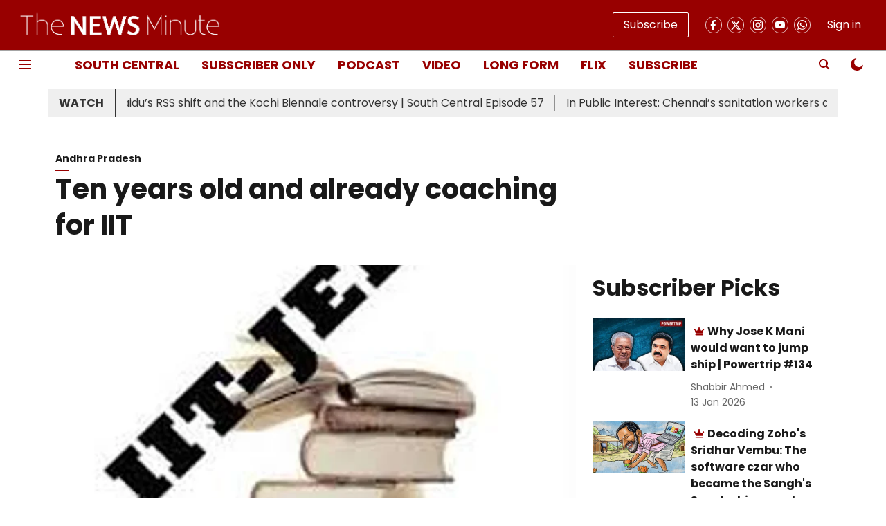

--- FILE ---
content_type: application/javascript; charset=UTF-8
request_url: https://www.thenewsminute.com/cdn-cgi/challenge-platform/scripts/jsd/main.js
body_size: 4730
content:
window._cf_chl_opt={oPNF3:'g'};~function(l5,j,o,J,R,c,n,z,g){l5=F,function(A,e,lQ,l4,L,v){for(lQ={A:206,e:210,L:179,v:226,S:241,f:183,b:164,N:166,d:155},l4=F,L=A();!![];)try{if(v=-parseInt(l4(lQ.A))/1+parseInt(l4(lQ.e))/2+-parseInt(l4(lQ.L))/3+-parseInt(l4(lQ.v))/4*(parseInt(l4(lQ.S))/5)+parseInt(l4(lQ.f))/6+-parseInt(l4(lQ.b))/7+-parseInt(l4(lQ.N))/8*(-parseInt(l4(lQ.d))/9),e===v)break;else L.push(L.shift())}catch(S){L.push(L.shift())}}(l,831717),j=this||self,o=j[l5(229)],J=H(),R=function(ly,lm,lP,lU,ld,lv,e,L,S){return ly={A:176,e:235},lm={A:139,e:139,L:153,v:139,S:197,f:139,b:173,N:153,d:173},lP={A:245},lU={A:141},ld={A:245,e:173,L:146,v:216,S:190,f:216,b:190,N:146,d:190,U:141,P:153,m:153,y:153,a:139,K:153,E:146,X:216,Y:141,O:141,D:153,x:153,W:153,I:197},lv=l5,e=String[lv(ly.A)],L={'h':function(f,lb){return lb={A:156,e:173},f==null?'':L.g(f,6,function(b,lZ){return lZ=F,lZ(lb.A)[lZ(lb.e)](b)})},'g':function(N,U,P,lj,y,K,E,X,Y,O,D,x,W,I,l0,l1,l2,l3){if(lj=lv,N==null)return'';for(K={},E={},X='',Y=2,O=3,D=2,x=[],W=0,I=0,l0=0;l0<N[lj(ld.A)];l0+=1)if(l1=N[lj(ld.e)](l0),Object[lj(ld.L)][lj(ld.v)][lj(ld.S)](K,l1)||(K[l1]=O++,E[l1]=!0),l2=X+l1,Object[lj(ld.L)][lj(ld.f)][lj(ld.b)](K,l2))X=l2;else{if(Object[lj(ld.N)][lj(ld.v)][lj(ld.d)](E,X)){if(256>X[lj(ld.U)](0)){for(y=0;y<D;W<<=1,U-1==I?(I=0,x[lj(ld.P)](P(W)),W=0):I++,y++);for(l3=X[lj(ld.U)](0),y=0;8>y;W=l3&1.78|W<<1.49,I==U-1?(I=0,x[lj(ld.m)](P(W)),W=0):I++,l3>>=1,y++);}else{for(l3=1,y=0;y<D;W=W<<1|l3,U-1==I?(I=0,x[lj(ld.m)](P(W)),W=0):I++,l3=0,y++);for(l3=X[lj(ld.U)](0),y=0;16>y;W=l3&1|W<<1,U-1==I?(I=0,x[lj(ld.y)](P(W)),W=0):I++,l3>>=1,y++);}Y--,Y==0&&(Y=Math[lj(ld.a)](2,D),D++),delete E[X]}else for(l3=K[X],y=0;y<D;W=l3&1.94|W<<1.95,U-1==I?(I=0,x[lj(ld.K)](P(W)),W=0):I++,l3>>=1,y++);X=(Y--,Y==0&&(Y=Math[lj(ld.a)](2,D),D++),K[l2]=O++,String(l1))}if(''!==X){if(Object[lj(ld.E)][lj(ld.X)][lj(ld.d)](E,X)){if(256>X[lj(ld.Y)](0)){for(y=0;y<D;W<<=1,I==U-1?(I=0,x[lj(ld.m)](P(W)),W=0):I++,y++);for(l3=X[lj(ld.O)](0),y=0;8>y;W=l3&1|W<<1,U-1==I?(I=0,x[lj(ld.m)](P(W)),W=0):I++,l3>>=1,y++);}else{for(l3=1,y=0;y<D;W=l3|W<<1,I==U-1?(I=0,x[lj(ld.D)](P(W)),W=0):I++,l3=0,y++);for(l3=X[lj(ld.O)](0),y=0;16>y;W=1&l3|W<<1.58,U-1==I?(I=0,x[lj(ld.m)](P(W)),W=0):I++,l3>>=1,y++);}Y--,0==Y&&(Y=Math[lj(ld.a)](2,D),D++),delete E[X]}else for(l3=K[X],y=0;y<D;W=W<<1|1.87&l3,U-1==I?(I=0,x[lj(ld.x)](P(W)),W=0):I++,l3>>=1,y++);Y--,Y==0&&D++}for(l3=2,y=0;y<D;W=W<<1.7|1.27&l3,I==U-1?(I=0,x[lj(ld.W)](P(W)),W=0):I++,l3>>=1,y++);for(;;)if(W<<=1,U-1==I){x[lj(ld.K)](P(W));break}else I++;return x[lj(ld.I)]('')},'j':function(f,lo){return lo=lv,f==null?'':f==''?null:L.i(f[lo(lP.A)],32768,function(b,lC){return lC=lo,f[lC(lU.A)](b)})},'i':function(N,U,P,lk,y,K,E,X,Y,O,D,x,W,I,l0,l1,l3,l2){for(lk=lv,y=[],K=4,E=4,X=3,Y=[],x=P(0),W=U,I=1,O=0;3>O;y[O]=O,O+=1);for(l0=0,l1=Math[lk(lm.A)](2,2),D=1;D!=l1;l2=x&W,W>>=1,W==0&&(W=U,x=P(I++)),l0|=(0<l2?1:0)*D,D<<=1);switch(l0){case 0:for(l0=0,l1=Math[lk(lm.e)](2,8),D=1;l1!=D;l2=x&W,W>>=1,0==W&&(W=U,x=P(I++)),l0|=D*(0<l2?1:0),D<<=1);l3=e(l0);break;case 1:for(l0=0,l1=Math[lk(lm.e)](2,16),D=1;D!=l1;l2=W&x,W>>=1,W==0&&(W=U,x=P(I++)),l0|=D*(0<l2?1:0),D<<=1);l3=e(l0);break;case 2:return''}for(O=y[3]=l3,Y[lk(lm.L)](l3);;){if(I>N)return'';for(l0=0,l1=Math[lk(lm.v)](2,X),D=1;l1!=D;l2=W&x,W>>=1,0==W&&(W=U,x=P(I++)),l0|=(0<l2?1:0)*D,D<<=1);switch(l3=l0){case 0:for(l0=0,l1=Math[lk(lm.e)](2,8),D=1;l1!=D;l2=W&x,W>>=1,0==W&&(W=U,x=P(I++)),l0|=(0<l2?1:0)*D,D<<=1);y[E++]=e(l0),l3=E-1,K--;break;case 1:for(l0=0,l1=Math[lk(lm.e)](2,16),D=1;l1!=D;l2=x&W,W>>=1,W==0&&(W=U,x=P(I++)),l0|=D*(0<l2?1:0),D<<=1);y[E++]=e(l0),l3=E-1,K--;break;case 2:return Y[lk(lm.S)]('')}if(K==0&&(K=Math[lk(lm.f)](2,X),X++),y[l3])l3=y[l3];else if(l3===E)l3=O+O[lk(lm.b)](0);else return null;Y[lk(lm.N)](l3),y[E++]=O+l3[lk(lm.d)](0),K--,O=l3,0==K&&(K=Math[lk(lm.f)](2,X),X++)}}},S={},S[lv(ly.e)]=L.h,S}(),c={},c[l5(171)]='o',c[l5(225)]='s',c[l5(223)]='u',c[l5(161)]='z',c[l5(140)]='n',c[l5(149)]='I',c[l5(234)]='b',n=c,j[l5(201)]=function(A,L,S,N,lD,lO,lY,lH,P,y,K,E,X,Y){if(lD={A:232,e:217,L:133,v:217,S:243,f:236,b:215,N:243,d:182,U:214,P:245,m:212,y:250},lO={A:213,e:245,L:205},lY={A:146,e:216,L:190,v:153},lH=l5,null===L||void 0===L)return N;for(P=i(L),A[lH(lD.A)][lH(lD.e)]&&(P=P[lH(lD.L)](A[lH(lD.A)][lH(lD.v)](L))),P=A[lH(lD.S)][lH(lD.f)]&&A[lH(lD.b)]?A[lH(lD.N)][lH(lD.f)](new A[(lH(lD.b))](P)):function(O,lJ,D){for(lJ=lH,O[lJ(lO.A)](),D=0;D<O[lJ(lO.e)];O[D+1]===O[D]?O[lJ(lO.L)](D+1,1):D+=1);return O}(P),y='nAsAaAb'.split('A'),y=y[lH(lD.d)][lH(lD.U)](y),K=0;K<P[lH(lD.P)];E=P[K],X=Q(A,L,E),y(X)?(Y=X==='s'&&!A[lH(lD.m)](L[E]),lH(lD.y)===S+E?U(S+E,X):Y||U(S+E,L[E])):U(S+E,X),K++);return N;function U(O,D,ls){ls=F,Object[ls(lY.A)][ls(lY.e)][ls(lY.L)](N,D)||(N[D]=[]),N[D][ls(lY.v)](O)}},z=l5(167)[l5(198)](';'),g=z[l5(182)][l5(214)](z),j[l5(194)]=function(A,L,lW,lB,v,S,N,U){for(lW={A:200,e:245,L:136,v:153,S:187},lB=l5,v=Object[lB(lW.A)](L),S=0;S<v[lB(lW.e)];S++)if(N=v[S],N==='f'&&(N='N'),A[N]){for(U=0;U<L[v[S]][lB(lW.e)];-1===A[N][lB(lW.L)](L[v[S]][U])&&(g(L[v[S]][U])||A[N][lB(lW.v)]('o.'+L[v[S]][U])),U++);}else A[N]=L[v[S]][lB(lW.S)](function(P){return'o.'+P})},M();function Q(A,e,L,lE,lw,S,N){lw=(lE={A:171,e:143,L:211,v:211,S:243,f:240,b:243},l5);try{S=e[L]}catch(U){return'i'}if(S==null)return S===void 0?'u':'x';if(lw(lE.A)==typeof S)try{if(lw(lE.e)==typeof S[lw(lE.L)])return S[lw(lE.v)](function(){}),'p'}catch(P){}return A[lw(lE.S)][lw(lE.f)](S)?'a':S===A[lw(lE.b)]?'C':S===!0?'T':!1===S?'F':(N=typeof S,lw(lE.e)==N?V(A,S)?'N':'f':n[N]||'?')}function s(A,e,lM,lT,lg,lz,l9,L,v,S){lM={A:185,e:237,L:142,v:150,S:247,f:230,b:227,N:221,d:220,U:178,P:162,m:233,y:203,a:196,K:132,E:132,X:207,Y:132,O:207,D:178,x:170,W:235,I:154},lT={A:147},lg={A:192,e:191,L:151},lz={A:162},l9=l5,L=j[l9(lM.A)],console[l9(lM.e)](j[l9(lM.L)]),v=new j[(l9(lM.v))](),v[l9(lM.S)](l9(lM.f),l9(lM.b)+j[l9(lM.L)][l9(lM.N)]+l9(lM.d)+L.r),L[l9(lM.U)]&&(v[l9(lM.P)]=5e3,v[l9(lM.m)]=function(ll){ll=l9,e(ll(lz.A))}),v[l9(lM.y)]=function(lF){lF=l9,v[lF(lg.A)]>=200&&v[lF(lg.A)]<300?e(lF(lg.e)):e(lF(lg.L)+v[lF(lg.A)])},v[l9(lM.a)]=function(lA){lA=l9,e(lA(lT.A))},S={'t':k(),'lhr':o[l9(lM.K)]&&o[l9(lM.E)][l9(lM.X)]?o[l9(lM.Y)][l9(lM.O)]:'','api':L[l9(lM.D)]?!![]:![],'payload':A},v[l9(lM.x)](R[l9(lM.W)](JSON[l9(lM.I)](S)))}function G(L,v,F4,lV,S,f){if(F4={A:178,e:191,L:158,v:145,S:131,f:168,b:246,N:135,d:158,U:131,P:174,m:199,y:246,a:135},lV=l5,!L[lV(F4.A)])return;v===lV(F4.e)?(S={},S[lV(F4.L)]=lV(F4.v),S[lV(F4.S)]=L.r,S[lV(F4.f)]=lV(F4.e),j[lV(F4.b)][lV(F4.N)](S,'*')):(f={},f[lV(F4.d)]=lV(F4.v),f[lV(F4.U)]=L.r,f[lV(F4.f)]=lV(F4.P),f[lV(F4.m)]=v,j[lV(F4.y)][lV(F4.a)](f,'*'))}function l(F5){return F5='2203556nEKhMf,catch,isNaN,sort,bind,Set,hasOwnProperty,getOwnPropertyNames,riYFq1,/b/ov1/0.8391839906659673:1768411599:AuhtyDzfjnQyxAp8uLbA3wlMn1fp_kkrUs9tt51gEWQ/,/jsd/oneshot/fc21b7e0d793/0.8391839906659673:1768411599:AuhtyDzfjnQyxAp8uLbA3wlMn1fp_kkrUs9tt51gEWQ/,oPNF3,tabIndex,undefined,getPrototypeOf,string,597204HbVFmH,/cdn-cgi/challenge-platform/h/,syUs3,document,POST,/invisible/jsd,Object,ontimeout,boolean,Prvqn,from,log,HnhLR9,removeChild,isArray,5RLnBHO,createElement,Array,display: none,length,parent,open,loading,randomUUID,d.cookie,sid,location,concat,errorInfoObject,postMessage,indexOf,DOMContentLoaded,error on cf_chl_props,pow,number,charCodeAt,_cf_chl_opt,function,navigator,cloudflare-invisible,prototype,xhr-error,Function,bigint,XMLHttpRequest,http-code:,UHTeq3,push,stringify,11619sjKaMB,LoGBq8MJ9a4VKfDrnlTEF-yAxIw3ci$Q2X06WtZHsOe1pzbC7jduSR+UvYkP5gNhm,contentWindow,source,iframe,contentDocument,symbol,timeout,toString,4640307zqtjIC,clientInformation,17288xvRRIk,_cf_chl_opt;NaZoI3;Bshk0;IzgW1;qzjKa3;GBApq0;giyU9;KutOj0;QgiX4;Khftj4;Lfpaq4;zBhRN3;JSmY9;Ntxi4;oxFY5;TDAZ2;ldLC0,event,readyState,send,object,chctx,charAt,error,now,fromCharCode,floor,api,4610640qEQMzf,body,[native code],includes,1577850tvYvAF,jsd,__CF$cv$params,appendChild,map,random,GsWUx0,call,success,status,style,oxFY5,onreadystatechange,onerror,join,split,detail,keys,Ntxi4,ntYsJ1,onload,addEventListener,splice,973805MsGPUs,href,jCNy9,KljLg4'.split(','),l=function(){return F5},l()}function B(S,f,lf,lL,b,N,d,U,P,m,y,a){if(lf={A:208,e:189,L:185,v:227,S:142,f:221,b:219,N:231,d:150,U:247,P:230,m:162,y:233,a:209,K:209,E:228,X:142,Y:238,O:142,D:152,x:218,W:202,I:134,l0:172,l1:158,l2:184,l3:170,lb:235},lL=l5,!C(0))return![];N=(b={},b[lL(lf.A)]=S,b[lL(lf.e)]=f,b);try{d=j[lL(lf.L)],U=lL(lf.v)+j[lL(lf.S)][lL(lf.f)]+lL(lf.b)+d.r+lL(lf.N),P=new j[(lL(lf.d))](),P[lL(lf.U)](lL(lf.P),U),P[lL(lf.m)]=2500,P[lL(lf.y)]=function(){},m={},m[lL(lf.a)]=j[lL(lf.S)][lL(lf.K)],m[lL(lf.E)]=j[lL(lf.X)][lL(lf.E)],m[lL(lf.Y)]=j[lL(lf.O)][lL(lf.Y)],m[lL(lf.D)]=j[lL(lf.O)][lL(lf.x)],m[lL(lf.W)]=J,y=m,a={},a[lL(lf.I)]=N,a[lL(lf.l0)]=y,a[lL(lf.l1)]=lL(lf.l2),P[lL(lf.l3)](R[lL(lf.lb)](a))}catch(K){}}function k(lq,l7,A){return lq={A:185,e:177},l7=l5,A=j[l7(lq.A)],Math[l7(lq.e)](+atob(A.t))}function h(lu,l8,A,e,L){return lu={A:177,e:175},l8=l5,A=3600,e=k(),L=Math[l8(lu.A)](Date[l8(lu.e)]()/1e3),L-e>A?![]:!![]}function F(A,e,L,v){return A=A-131,L=l(),v=L[A],v}function i(A,lX,lh,e){for(lX={A:133,e:200,L:224},lh=l5,e=[];null!==A;e=e[lh(lX.A)](Object[lh(lX.e)](A)),A=Object[lh(lX.L)](A));return e}function C(A,li,l6){return li={A:188},l6=l5,Math[l6(li.A)]()<A}function M(F3,F2,F0,lr,A,e,L,v,S){if(F3={A:185,e:178,L:169,v:248,S:204,f:204,b:137,N:195,d:195},F2={A:169,e:248,L:195},F0={A:138},lr=l5,A=j[lr(F3.A)],!A)return;if(!h())return;(e=![],L=A[lr(F3.e)]===!![],v=function(lc,f){if(lc=lr,!e){if(e=!![],!h())return;f=T(),s(f.r,function(b){G(A,b)}),f.e&&B(lc(F0.A),f.e)}},o[lr(F3.L)]!==lr(F3.v))?v():j[lr(F3.S)]?o[lr(F3.f)](lr(F3.b),v):(S=o[lr(F3.N)]||function(){},o[lr(F3.d)]=function(ln){ln=lr,S(),o[ln(F2.A)]!==ln(F2.e)&&(o[ln(F2.L)]=S,v())})}function V(A,e,la,lt){return la={A:148,e:148,L:146,v:163,S:190,f:136,b:181},lt=l5,e instanceof A[lt(la.A)]&&0<A[lt(la.e)][lt(la.L)][lt(la.v)][lt(la.S)](e)[lt(la.f)](lt(la.b))}function T(lp,lR,v,S,f,b,N){lR=(lp={A:242,e:159,L:193,v:244,S:222,f:180,b:186,N:157,d:165,U:144,P:160,m:239},l5);try{return v=o[lR(lp.A)](lR(lp.e)),v[lR(lp.L)]=lR(lp.v),v[lR(lp.S)]='-1',o[lR(lp.f)][lR(lp.b)](v),S=v[lR(lp.N)],f={},f=Ntxi4(S,S,'',f),f=Ntxi4(S,S[lR(lp.d)]||S[lR(lp.U)],'n.',f),f=Ntxi4(S,v[lR(lp.P)],'d.',f),o[lR(lp.f)][lR(lp.m)](v),b={},b.r=f,b.e=null,b}catch(d){return N={},N.r={},N.e=d,N}}function H(lG,le){return lG={A:249},le=l5,crypto&&crypto[le(lG.A)]?crypto[le(lG.A)]():''}}()